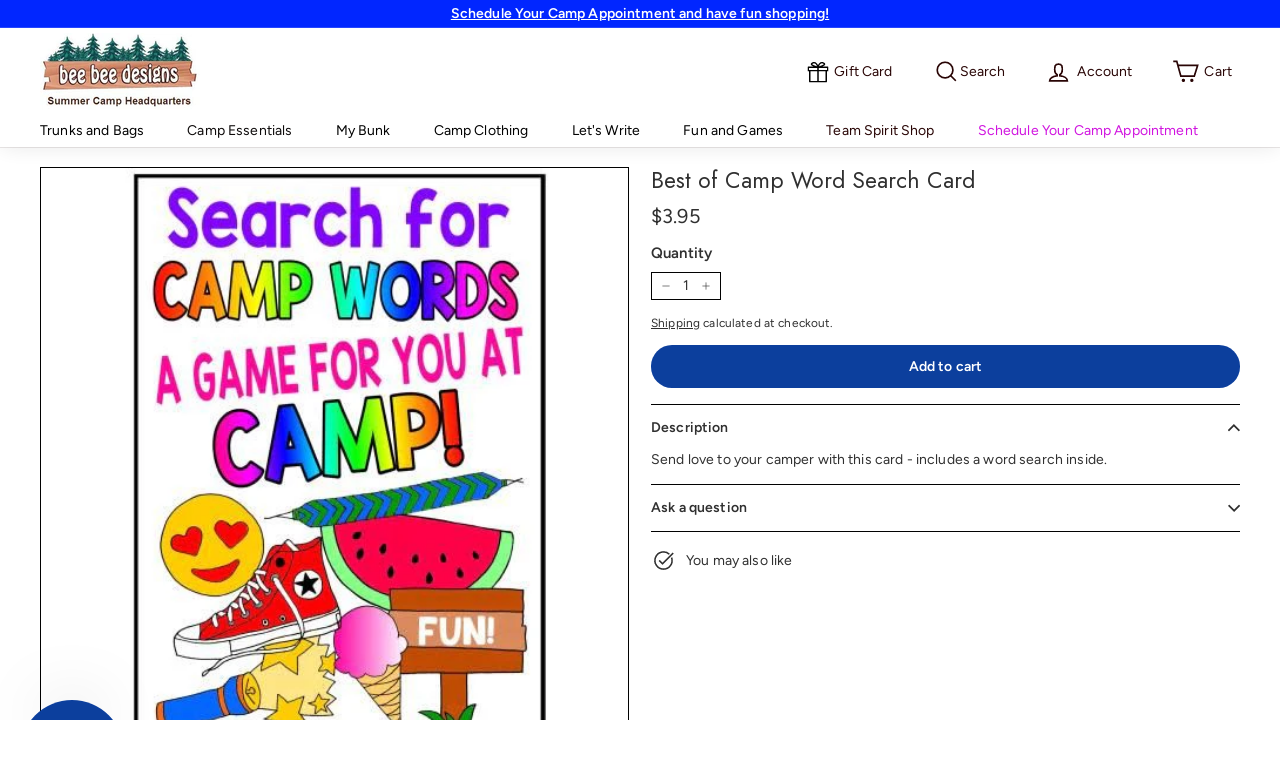

--- FILE ---
content_type: text/css
request_url: https://www.beebeedesigns.com/cdn/shop/t/23/assets/style.css?v=121203244034827819091694237157
body_size: 2952
content:
*{outline:none}.page-width:not(.page-width--narrow,.page-width--tiny){max-width:1360px}.section--divider{border-top-color:#2905051a}a:hover{color:#1b5151}.btn,.rte .btn,.shopify-payment-button .shopify-payment-button__button--unbranded,.spr-container .spr-button,.spr-container .spr-summary-actions a{font-size:calc(var(--typeBaseSize))}.site-header__logo{margin-top:0;margin-bottom:0}.site-nav__icon-label{margin-left:5px}.site-navigation--below:before{content:none}.site-navigation--below:after{content:"";position:absolute;left:0;right:0;display:block;border-top:1px solid;border-top-color:#290505;border-top-color:var(--colorNavText);width:100%;opacity:.1;transition:opacity .5s ease .3s;z-index:1}.site-nav__link--underline:after{content:none}.site-nav--has-dropdown.is-focused>a,.site-nav--has-dropdown:hover>a{color:#1b5151!important}.site-nav__link{padding:8px 20px}.site-nav__link--underline:hover:before{content:"";width:90%;height:70%;border:1px solid #1B5151;border-radius:40px;position:absolute;left:5%;top:12.5%}.header-wrapper--compressed .site-header__element--sub{display:block;transform:none}.header-wrapper--compressed .header-item--compress-nav{display:none}.site-nav__dropdown{border-top:1px solid #0000001a;box-shadow:0 15px 20px #0000000d}.site-nav__custom--link svg{width:22px;height:22px}.site-nav__dropdown-link:hover,.megamenu__cols a:hover{color:#1b5151;text-decoration:none}.header-item--search{max-width:100%;padding-right:20px}.megamenu{padding-top:1.5rem}.megamenu__col{padding:0 1.5rem 1.5rem 0}.my-bunk .megamenu__cols,.lets-write .megamenu__cols,.camp-clothing .megamenu__cols{flex:1 1 80%;columns:2;display:flex;flex-flow:inherit}.my-bunk .megamenu__featured,.lets-write .megamenu__featured,.camp-clothing .megamenu__featured{flex:0 1 20%;padding-left:20px}.my-bunk .megamenu__cols-image,.lets-write .megamenu__cols-image,.camp-clothing .megamenu__cols-image{margin-bottom:20px}.my-bunk .megamenu__cols-image img,.lets-write .megamenu__cols-image img,.camp-clothing .megamenu__cols-image img{width:100%;vertical-align:top}.my-bunk .firstDiv>.heading,.camp-clothing .firstDiv>.heading,.lets-write .firstDiv>.heading{color:#ff69b4}.my-bunk .secondDiv>.heading,.camp-clothing .secondDiv>.heading,.lets-write .secondDiv>.heading{color:var(--colorCartDot)}.firstDiv,.secondDiv{width:50%;column-count:2;position:relative;padding-top:30px}.firstDiv{padding-right:30px}.firstDiv+.secondDiv{border-left:1px solid rgba(0,0,0,.1);padding-left:30px}.firstDiv .heading,.secondDiv .heading{width:100%;font-weight:700;font-size:calc(var(--typeBaseSize) + 2px);position:absolute;top:0;left:0;text-align:center}.firstDiv .heading{padding-right:30px}.secondDiv .heading{padding-left:30px}.color-war .megamenu__cols{flex-flow:inherit;display:flex}.color-war .megamenu__col:first-child{width:25%}.color-war .megamenu__col:last-child{width:75%;display:flex}.color-war .megamenu__col:last-child .megamenu__col-title{width:33.33%}.trunks-and-bags .megamenu__cols{flex-flow:inherit;display:flex}.trunks-and-bags .megamenu__col:first-child{flex:1;display:flex;justify-content:space-evenly}.trunks-and-bags .megamenu__col:first-child .megamenu__col-title{width:33.33%}.trunks-and-bags .megamenu__col:last-child{flex:0 1 25%}.megamenu__cols+.megamenu__featured{border-left:1px solid rgba(0,0,0,.1)}.camp-fun .megamenu__cols,.trunks-and-bags .megamenu__cols,.visiting-day .megamenu__cols,.color-war .megamenu__cols{columns:inherit}.camp-fun .firstDiv,.trunks-and-bags .firstDiv,.visiting-day .firstDiv,.color-war .firstDiv{display:none}.camp-fun .secondDiv{width:100%;columns:3;padding-top:0;padding-left:0;border:none}.camp-fun .megamenu__cols+.megamenu__featured,.trunks-and-bags .megamenu__cols+.megamenu__featured,.visiting-day .megamenu__cols+.megamenu__featured,.color-war .megamenu__cols+.megamenu__featured,.camp-essentials .megamenu__cols+.megamenu__featured{border:none}.trunks-and-bags .secondDiv,.visiting-day .secondDiv,.color-war .secondDiv{width:100%;columns:1;padding-top:0;padding-left:0;border:none;display:flex}.visiting-day .megamenu__col,.color-war .megamenu__col{width:33.33%}.camp-essentials .megamenu__cols{columns:inherit}.camp-essentials .firstDiv{display:none}.camp-essentials .megamenu__col{width:25%}.camp-essentials .secondDiv{width:100%;columns:1;padding-top:0;padding-left:0;border:none;display:flex}.fun-and-games .megamenu__cols{flex-flow:inherit;columns:inherit;display:flex}.fun-and-games .firstDiv,.fun-and-games .secondDiv{padding:0}.fun-and-games .firstDiv+.secondDiv{border-left:none;padding-left:0}.fun-and-games .megamenu__col:empty{display:none}.fun-and-games .megamenu__cols+.megamenu__featured{border:none}.cart-open{overflow:hidden}.cart-open .toolbar-section{z-index:5}.cart-open .header-section{z-index:7}.cart-open .site-header__logo{z-index:0}.site-nav__close-cart{position:fixed;top:0;right:-50px;transition:all .25s cubic-bezier(.165,.84,.44,1);display:block}.cart-open .site-nav__close-cart{right:450px}.js-close-header-cart{background-color:var(--colorBtnPrimary);color:var(--colorBtnPrimaryText);padding:9px}.js-close-header-cart:hover{background-color:var(--colorBtnPrimary);color:var(--colorBtnPrimaryText)}.js-close-header-cart span{display:none}.site-header__cart{max-height:inherit;position:fixed;top:0;bottom:0;z-index:9;transform:translate(calc(100% + 50px))}.site-header__drawer.is-active{transform:translate(0)}.site-header__drawer-animate{height:100%;display:flex;flex-direction:column}.cart__drawer-form{max-height:inherit;flex:1 1 auto;overflow:hidden}.cart__scrollable{flex:1 1 auto}.hero{background-color:transparent;background-image:none}.hero__image.lazyloaded{animation:fade-in .01s cubic-bezier(.29,.65,.58,1) forwards}#insta-feed h2{font-family:var(--typeHeaderPrimary),var(--typeHeaderFallback);font-size:calc(var(--typeHeaderSize)*.85)!important;font-weight:var(--typeHeaderWeight);letter-spacing:var(--typeHeaderSpacing);line-height:var(--typeHeaderLineHeight)}.show-popup-button-wrapper{text-align:center}.custom-form-wrapper .cf-btn.cf-btn-block{width:auto;background-color:var(--colorBtnPrimary);color:var(--colorBtnPrimaryText);font-size:calc(var(--typeBaseSize) + 2px);font-weight:700!important;padding:var(--btnPadding)!important;border-radius:0}.color-scheme-2 .input-group-field{border-color:#fff #acc6c3 #fff #fff}.footer__section{border-top-color:#2905051a}.footer__blocks{justify-content:space-evenly}.collection-header small{display:inline-block;font-family:var(--typeBasePrimary),var(--typeBaseFallback);font-size:.4em;font-weight:700}.collection-content{border:none;padding-top:0}.collection-filter__inner select{padding-top:0;padding-bottom:0}.sub-collections-carousel{display:none}.sub-collections-carousel.flickity-enabled{display:block}.sub-collections-carousel .grid-item{width:16.66667%}.sub-collections-carousel .flickity-previous{left:0}.sub-collections-carousel .flickity-next{right:0}.collection-item__title{font-size:calc(var(--typeBaseSize) - 1px)}.grid-product__image-wrap{margin:0}.grid-product__tags{top:0;left:5px;bottom:auto;margin-left:0}.grid-product__tag{border-radius:20px;padding:.35em .75em}.grid-item__meta{margin:.5rem}.shopify-product-reviews-badge:empty{display:none}.grid-product__colors{margin:2px 0 0 -4px}.grid-item__product-details{width:100%;display:flex;align-items:flex-start;justify-content:space-between;grid-column-gap:.5rem}.grid-item__product-details .grid-product__price{word-break:normal;line-height:1.4999;text-align:right}.grid-item__product-details .grid-product__price--current{font-size:calc(var(--typeBaseSize));margin-right:0}.grid-item__product-details .grid-product__price--from span{display:none}.grid-item__product-details .grid-product__price--original{font-size:calc(var(--typeBaseSize));margin-right:0}.grid-item__product-details .grid-product__price-sale .grid-product__price--current{color:var(--colorSaleTag)}.grid-item__product-details .grid-product__price--savings{background-color:var(--colorTextSavings);font-family:var(--typeBasePrimary),var(--typeBaseFallback);font-size:.7em;color:#fff;border-radius:20px;padding:0 .75em;font-weight:700;display:table;margin-left:auto}[data-view=large] .grid-product__tags{left:2px}[data-view=list] .grid-product__tags{left:-33px;top:-35px}.grid-item__content .grid__image-ratio{background-color:#00000007}.grid-item__content .grid__image-ratio img{mix-blend-mode:multiply}.grid-product__title{font-weight:700;word-break:inherit;-webkit-hyphens:inherit;hyphens:inherit}.grid-product__actions{top:auto;left:.5rem;right:.5rem;bottom:.5rem;transform:translateY(0)}.grid-product__actions>button{width:100%}.grid-product__actions>button:hover{transform:scale(1)}.grid-product__actions .quick-product__btn,.grid-product__actions .quick-add-btn .btn{width:100%;background-color:#ffffffe6;color:#000;box-shadow:0 0 13px #0000001a;font-size:calc(var(--typeBaseSize) - 2px);margin:0;border-radius:35px;padding:var(--btnPadding)}.grid-product__actions .quick-product__btn:hover,.grid-product__actions .quick-add-btn .btn:hover{background-color:#ffffffe6;color:#000;transform:none}.grid-product__actions .quick-product__btn .icon,.grid-product__actions .quick-add-btn .btn .icon{width:16px;height:16px;vertical-align:sub}.color-swatch--filter{width:25px;height:25px}.page-content--product{padding-top:20px}.product__photos{margin-top:0}.product__main-photos .flickity-button{background:#fff;color:#000}.product__main-photos .flickity-prev-next-button:hover{transform:translateY(-50%) scale(1)}.product__thumbs--below .product__thumbs--scroller{text-align:left}.product__thumbs--below .product__thumb-item{min-width:80px}.product-sticky{transition:transform .2s cubic-bezier(.42,0,.58,1);background-color:#fff;border-top:1px solid #303030;bottom:0;padding:1.1875rem 0;position:fixed;transform:translateY(100%);width:100%;z-index:6}.product-sticky.is-open{transform:translateY(0)}.product-sticky__wrapper{display:flex;flex-direction:row}.product-sticky__details{display:flex;width:100%;flex-direction:column;font-size:18px}.product-sticky__title{font-family:var(--typeHeaderPrimary),var(--typeHeaderFallback);margin-bottom:.5rem}.product-sticky__actions{align-items:center;display:flex;gap:1.5rem;margin-top:0}.product-sticky__actions .selector-wrapper select{min-height:46px;padding:8px 35px 8px 15px;background-position:right 15px center;border-radius:30px}.product-sticky__actions .product-form__controls-group{display:flex;gap:1.5rem}.product-sticky__actions .selector-wrapper+.selector-wrapper{margin-top:0}.product-sticky__add-cart{min-width:180px;border-radius:30px}.product-block{margin-bottom:1rem}.product-single__title{font-size:calc(var(--typeHeaderSize)*.75)}.product-single__meta .product-block--price .product__price{font-size:calc(var(--typeBaseSize) + 6px)}.product-single__meta{padding-top:0;padding-left:0}.product-single__vendor-sku{margin-bottom:.5em}.product-single__vendor-sku .product-single__vendor{text-decoration:none}.product-block.product-block--header{margin-bottom:.5em}.product-block.product-block--price{margin-bottom:.75em}.product-block--price .product__price{font-size:calc(var(--typeBaseSize) + 14px)}.variant-wrapper .label,.variant-wrapper label:not(.variant__button-label):not(.text-label){font-size:calc(var(--typeBaseSize) - 1px);font-weight:400}.variant-wrapper+.variant-wrapper{margin-top:15px}.variant-input-wrap .color-swatch{width:25px;height:25px}.variant-input-wrap label{font-size:calc(var(--typeBaseSize) - 3px);padding:7px;margin-bottom:5px}.variant-input-wrap input[type=radio]:checked+label{background-color:#303030;color:#fff}.variant-input-wrap label.disabled:after{border-width:1px;top:-6px;bottom:-6px}.product-block--tab{border-top:1px solid #000}.product-block--tab+.product-block--tab{margin-top:-1rem;border-top:none}.product-block--tab .collapsible-content__inner{padding:0 0 1rem}.product-single__form .btn{border-radius:30px}.product-block--tab .collapsible-trigger-btn{font-size:var(--typeBaseSize)}.gpo-container .gpo-app .gpo-label,.gpo-container .gpo-app .gpo-label span.label-content,.gpo-container .gpo-app .gpo-label span.value-content,.gpo-container .gpo-app .gpo-label span.addOn,.gpo-container .gpo-app .gpo-label.required span.label-content:after{font-family:var(--typeBasePrimary),var(--typeBaseFallback);font-size:13px}.more-products-carousel,.products-vendor-carousel,.recommendations-carousel{display:none}.more-products-carousel.flickity-enabled,.products-vendor-carousel.flickity-enabled,.recommendations-carousel.flickity-enabled{display:block}.more-products-carousel .flickity-slider,.products-vendor-carousel .flickity-slider,.recommendations-carousel .flickity-slider{display:flex}.more-products-carousel .grid-item,.products-vendor-carousel .grid-item,.recommendations-carousel .grid-item{width:25%;min-height:100%}.quick-product__btn{border-radius:0}.quick-product__btn svg{display:inline-block!important}.recently-viewed__section .flickity-slider{display:flex}.recently-viewed__section .new-grid{display:block}.recently-viewed__section .new-grid .grid-item{width:20%;flex:inherit;min-height:100%}.grid-product__tag--sale{background-color:#fff;color:#cf1119}.grid-product__price--savings{background-color:#cf1119!important}.grid-product__tag--custom{background-color:#fff;color:#000}.product-block.recommanded .new-grid{display:block}.product-block.recommanded .new-grid .grid-item{width:33.33%}.product-block.product-block--sales-point.recommanded .index-section{margin-top:15px}@media screen and (min-width:769px){.product-slideshow.flickity-enabled .product-main-slide{width:75%}.rte ol,.rte p,.rte table,.rte ul{margin-bottom:15px}}@media screen and (max-width:1199px){.site-navigation .site-nav__link,.header-item--icons .site-nav__link{padding:16px 10px}.recently-viewed__section .new-grid .grid-item{width:20%}.product-block.recommanded .new-grid .grid-item{width:50%}}@media screen and (max-width:1023px){.site-navigation .site-nav__link,.header-item--icons .site-nav__link{font-size:11px!important;padding:16px 5px}}@media screen and (max-width:768px){.cart-open .site-nav__close-cart{right:calc(100% - 45px)}.site-header__cart{max-width:calc(100% - 45px)}.header-wrapper:not(.header-wrapper--compressed) [data-nav=below] .js-search-header{display:inline-block}.product-sticky__wrapper{flex-direction:column}.product-sticky__details{font-size:14px;flex-direction:row}.product-sticky__title{margin-right:2.8125rem;margin-bottom:0}.product-sticky__prices{margin-left:auto}.product-sticky__actions{margin-top:1.25rem}.sub-collections-carousel .grid-item{width:30%}.more-products-carousel .grid-item,.products-vendor-carousel .grid-item,.recommendations-carousel .grid-item,.recently-viewed__section .new-grid .grid-item{width:50%}.grid-item__product-details{flex-direction:column}.grid-product__colors{margin-top:2px}.grid-product__actions>button{width:36px;height:36px;margin-left:auto}.grid-product__actions .quick-product__btn,.grid-product__actions .quick-add-btn .btn{min-width:inherit;padding:0;line-height:34px}.grid-product__actions .quick-product__btn .btntext,.grid-product__actions .quick-add-btn .btn .btntext{display:none}.grid-product__actions .quick-product__btn .icon,.grid-product__actions .quick-add-btn .btn .icon{vertical-align:middle}.grid--product-images--partial .flickity-slider .product-main-slide{width:100%}.product-sticky__actions .selector-wrapper select{min-height:37px;padding:8px 35px 8px 15px;font-size:12px!important}.quick-add-modal{top:auto;transform:translateY(100%)}.quick-add-modal.modal--is-active{transform:translateY(0)}.quick-add-modal .modal__inner{margin:0;max-width:100%;border-top:1px solid #000}.quick-add-modal .modal__centered-content{min-width:100vw;min-height:240px;padding:16px}.quick-add-modal .modal__close{transform:none;top:10px;right:10px;padding:3px}.quick-add-modal .modal__close .icon{width:18px;height:18px}.quick-add-modal .product-grid__container>.grid__item{display:block;width:92px}.quick-add-modal .product-grid__container .product-grid__content{width:calc(100% - 92px);max-width:calc(100% - 92px)}.quick-add-modal .product-grid__container .product__main-photos{margin-left:0;margin-right:0}.quick-add-modal .product-grid__container .product__photo-zoom{display:none!important}.quick-add-modal .product-single__meta{margin:0}.quick-add-modal .product-block.product-block--header{display:block!important;padding-right:30px}.quick-add-modal .product-single__title{font-size:calc(var(--typeHeaderSize)*.47)}.quick-add-modal .product-single__meta .product-block--price .product__price{font-size:calc(var(--typeBaseSize) + 2px)}.quick-add-modal div[data-store-availability-holder]{display:none!important}.quick-add-modal .product-single__form{margin-left:-92px}.quick-add-modal .payment-buttons .add-to-cart,.quick-add-modal .payment-buttons .cart__checkout,.quick-add-modal .payment-buttons .shopify-payment-button,.quick-add-modal .payment-buttons .shopify-payment-button__button--unbranded{min-height:38px;border-radius:30px}.variant-input-wrap .color-swatch{width:16px;height:16px;border-width:2px}.color-swatch--small{width:16px;height:16px}.color-swatch__more{line-height:18px}}@media screen and (max-width:640px){.sub-collections-carousel .grid-item{width:40%}.grid-product__title{font-size:12px}.grid-item__product-details .grid-product__price--current{font-size:calc(var(--typeBaseSize) - 2px)}.color-swatch--small{width:16px;height:16px}.product-sticky__actions{flex-direction:column;gap:.5rem;margin-top:.5rem}.product-sticky__actions .product-form__controls-group{width:100%;gap:.5rem}.product-sticky__actions .product-form__controls-group .selector-wrapper{flex:1 1 auto}.product-sticky__actions .selector-wrapper select{width:100%}}
/*# sourceMappingURL=/cdn/shop/t/23/assets/style.css.map?v=121203244034827819091694237157 */
